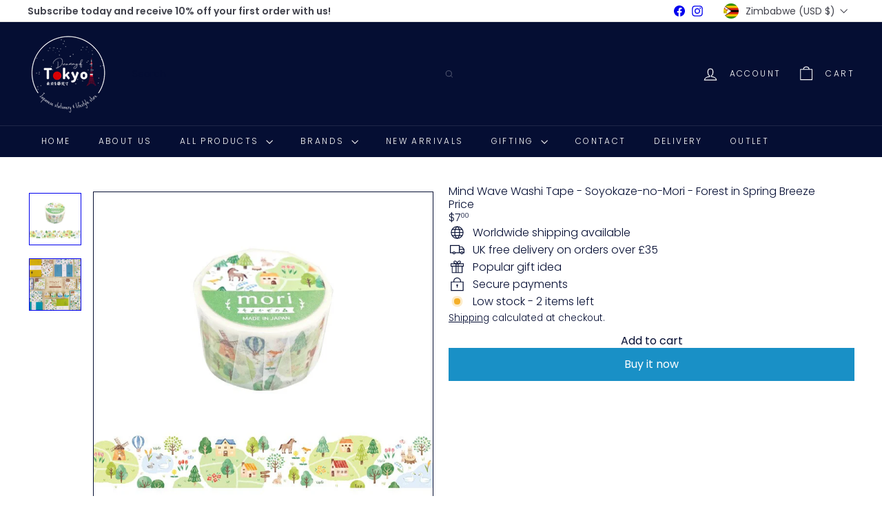

--- FILE ---
content_type: text/javascript
request_url: https://dreamingoftokyo.com/cdn/shop/t/5/assets/section.background-image-text.js?v=26227350979714212071765538690
body_size: -548
content:
import{executeJSmodules}from"util.misc";class BackgroundImage extends HTMLElement{connectedCallback(){const element=this.querySelector('[data-section-type="background-image"]');element.classList.remove("loading","loading--delayed"),element.classList.add("loaded"),Shopify.designMode&&element.hasAttribute("data-parallax")&&requestAnimationFrame(()=>{const scripts=this.querySelectorAll('script[type="module"]');scripts.length&&executeJSmodules(scripts)})}}customElements.define("background-image",BackgroundImage);
//# sourceMappingURL=/cdn/shop/t/5/assets/section.background-image-text.js.map?v=26227350979714212071765538690


--- FILE ---
content_type: text/javascript
request_url: https://dreamingoftokyo.com/cdn/shop/t/5/assets/header.cart-drawer.js?v=76924253000731865721765538689
body_size: -404
content:
import CartForm from"module.cart-form";import{EVENTS}from"util.events";class HeaderCart extends HTMLElement{constructor(){super(),this.form=this.querySelector("form"),this.cartType=this.getAttribute("cart-type")}disconnectedCallback(){this.abortController.abort()}connectedCallback(){this.abortController=new AbortController,this.cartForm=new CartForm(this.form),this.cartForm.buildCart(),document.addEventListener(EVENTS.ajaxProductAdded,this.handleCartChange.bind(this),{signal:this.abortController.signal})}async handleCartChange(evt){this.cartForm.cartMarkup(evt.detail.product.sections["cart-ajax"]),!evt?.detail?.preventCartOpen&&this.cartType==="dropdown"&&this.dispatchEvent(new CustomEvent(EVENTS.cartOpen,{bubbles:!0})),this.cartForm.cartItemsUpdated&&(this.cartForm.cartItemsUpdated=!1)}}customElements.define("header-cart-drawer",HeaderCart);
//# sourceMappingURL=/cdn/shop/t/5/assets/header.cart-drawer.js.map?v=76924253000731865721765538689


--- FILE ---
content_type: text/javascript
request_url: https://dreamingoftokyo.com/cdn/shop/t/5/assets/element.text.rte.js?v=28194737298593644281765538689
body_size: -469
content:
import{wrap}from"util.misc";class ElementTextRTE extends HTMLElement{connectedCallback(){this.querySelectorAll("table").forEach(table=>{var wrapWith=document.createElement("div");wrapWith.classList.add("table-wrapper"),wrap(table,wrapWith)}),this.querySelectorAll('iframe[src*="youtube.com/embed"]').forEach(iframe=>{this.wrapVideo(iframe)}),this.querySelectorAll('iframe[src*="player.vimeo"]').forEach(iframe=>{this.wrapVideo(iframe)}),this.querySelectorAll("a img").forEach(img=>{img.parentNode.classList.add("rte__image")})}wrapVideo(iframe){iframe.src=iframe.src;var wrapWith=document.createElement("div");wrapWith.classList.add("video-wrapper"),wrap(iframe,wrapWith)}}customElements.define("element-text-rte",ElementTextRTE);
//# sourceMappingURL=/cdn/shop/t/5/assets/element.text.rte.js.map?v=28194737298593644281765538689
